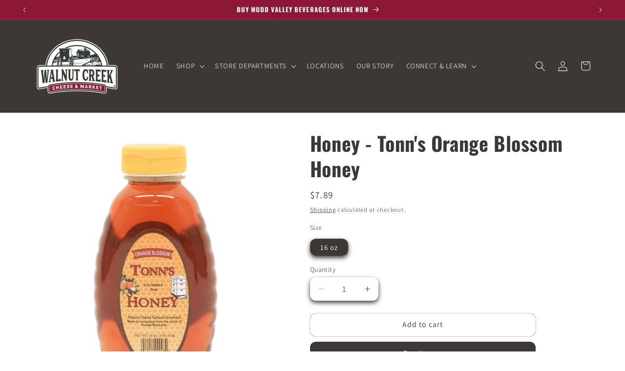

--- FILE ---
content_type: application/x-javascript
request_url: https://app.cart-bot.net/public/status/shop/wccheese.myshopify.com.js?1769447565
body_size: -320
content:
var giftbee_settings_updated='1755543091c';